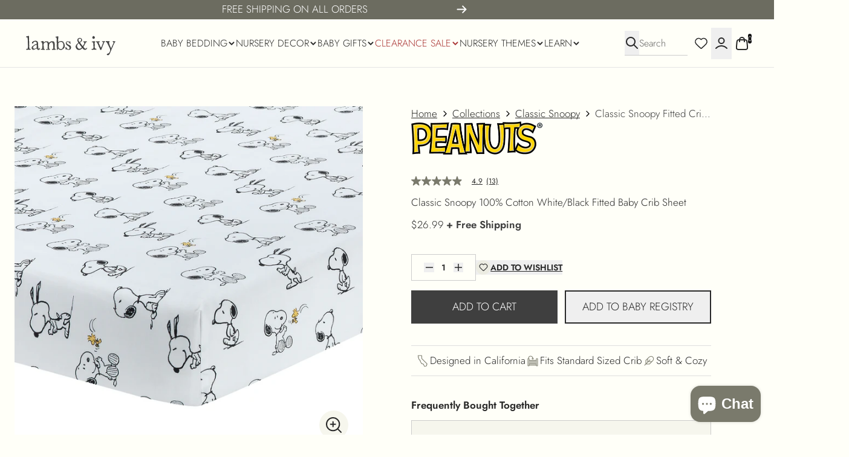

--- FILE ---
content_type: text/javascript
request_url: https://lambsivy.com/cdn/shop/t/79/assets/__section--card_blog_card.js?v=99084832338743604681768841615
body_size: 14
content:
var __defProp=Object.defineProperty,__name=(target,value)=>__defProp(target,"name",{value,configurable:!0});const initBlogCard=__name(($el,$refs,blogHandle)=>{const random_id=utils.shortUUID(),blog=_blogs[blogHandle]||utils.JSONParse(document.querySelector(`[data-blog-data="${blogHandle}"]`)?.innerHTML),state=window.Alpine.reactive({random_id,hydrated:!0,...blog??{},url:blog?.url??`/blogs/${blog?.handle}`});return{card:state,$el,getDynamicValue:__name(content=>utils.getBracketInputDynamicValue(content,state),"getDynamicValue"),getDynamicText:__name(content=>utils.getBracketInputDynamicText(content,state),"getDynamicText"),getContentLabels:__name(key=>{const labels=key.split(".").reduce((acc,selector)=>!selector||acc===void 0||acc===null?acc||"":acc&&selector in acc?acc[selector]:"",state);return Array.isArray(labels)?labels.filter(Boolean):[labels].filter(Boolean)},"getContentLabels")}},"initBlogCard"),hydrateBlogCard=__name(($el,card_handle,blog_handle,blog_id,classes=[])=>{const observer=new IntersectionObserver(([entry])=>{if(entry.isIntersecting){const node=document.querySelector(`[data-blog-card='${card_handle}']`)?.cloneNode(!0);if(!node&&!$el.hasAttribute("data-intersected")){$el.setAttribute("data-intersected","true");const mo=new MutationObserver((mutation,obs)=>{if($el.hasAttribute("data-cards-loaded")){$el.removeAttribute("data-intersected");const node2=document.querySelector(`[data-blog-card='${card_handle}']`)?.cloneNode(!0);node2&&$el&&$el.parentNode&&(node2?.removeAttribute("data-blog-card"),node2?.setAttribute("data-blog-handle",blog_handle),node2?.setAttribute("data-blog-id",blog_id),node2.querySelectorAll("[data-loop-item], [data-x-if], style").forEach(el=>{el.remove()}),node2.classList.add(...classes),$el.parentNode.replaceChild(node2,$el)),mo.disconnect(),observer.disconnect()}});mo.observe($el,{attributes:!0});return}node&&$el&&$el.parentNode&&(node?.removeAttribute("data-blog-card"),node?.setAttribute("data-blog-handle",blog_handle),node?.setAttribute("data-blog-id",blog_id),node.querySelectorAll("[data-loop-item], [data-x-if], style").forEach(el=>{el.remove()}),node.classList.add(...classes),$el.parentNode.replaceChild(node,$el)),observer.disconnect()}},{rootMargin:"300px 300px 300px 300px"});observer.observe($el)},"hydrateBlogCard");window._sections.initBlogCard=initBlogCard,window._sections.hydrateBlogCard=hydrateBlogCard;
//# sourceMappingURL=/cdn/shop/t/79/assets/__section--card_blog_card.js.map?v=99084832338743604681768841615


--- FILE ---
content_type: text/javascript
request_url: https://lambsivy.com/cdn/shop/t/79/assets/__section--modal_search.js?v=50438295128277393761768841615
body_size: 1058
content:
var __defProp=Object.defineProperty,__name=(target,value)=>__defProp(target,"name",{value,configurable:!0});const initSearchModal=__name(($el,limit=10,limit_scope="each")=>{const search=window.Alpine.store("search"),searchTypes=[...$el.querySelectorAll("[data-predictive-search-type]")??[]].map(container=>container.getAttribute("data-predictive-search-type")),initialSuggestions=[...$el.querySelectorAll("[data-search-suggestion]")].map(el=>el?.textContent),state=window.Alpine.reactive({loading:!1,fetching:!1,initialized:!1,last_query:"",query_count:0,product_count:0,collection_count:0,article_count:0,page_count:0,products:[],collections:[],articles:[],pages:[],queries:[],active_query:initialSuggestions[0]??"",history_data:utils.JSONParse(sessionStorage.getItem("_platter---cached-search")??"{}"),data_products:new Map,data_collections:new Map,data_articles:new Map,data_pages:new Map,fetching_queries:new Map}),fetchSearchResults=__name(async(query="")=>{if(!state.history_data[query])try{if(state.fetching_queries.has(query)){await state.fetching_queries.get(query);return}const searchRequest=fetch(`${Shopify.routes.root}search/suggest?section_id=data_predictive_search&q=${query}&resources[type]=${searchTypes.filter(k=>k!=="query").join(",")}&resources[limit_scope]=${limit_scope}&resources[limit]=${limit}`).then(response=>response.text()).then(results=>{const div=document.createElement("div");return div.innerHTML=results,utils.JSONParse(div.querySelector("[data-predictive-search]").innerHTML)});state.fetching_queries.set(query,searchRequest);const search_results=await searchRequest;if(!search_results)return;state.history_data[query]={product_count:search_results?.product_count??0,collection_count:search_results?.collection_count??0,article_count:search_results?.article_count??0,page_count:search_results?.page_count??0,products:search_results?.products?.map(entry=>(_products[entry.handle]||_product.saveProduct(entry.handle,entry),state.data_products.set(entry.handle,entry),[entry.handle,entry.id]))??[],collections:search_results?.collections?.map(entry=>(_collections[entry.handle]||_collection.saveCollection(entry.handle,entry),state.data_collections.set(entry.handle,entry),entry.handle))??[],articles:search_results?.articles?.map(entry=>(_articles[entry.handle]||_article.saveArticle(entry.handle,entry),state.data_articles.set(entry.handle,entry),entry.handle))??[],pages:search_results?.pages?.map(entry=>(_pages[entry.handle]||_page.savePage(entry.handle,entry),state.data_pages.set(entry.handle,entry),entry.handle))??[]},requestIdleCallback(()=>{sessionStorage.setItem("_platter---cached-search",JSON.stringify(state.history_data))})}catch{state.fetching_queries.delete(query)}},"fetchSearchResults"),debounceSearch=window.Alpine.debounce(async(query="")=>{state.fetching||(state.fetching=!0,await fetchSearchResults(query),state.fetching=!1,state.loading=!1)},300),debounceSearchQuery=window.Alpine.debounce(async(query="")=>{const suggestions=await fetch(`${Shopify.routes.root}search/suggest.json?q=${query}&resources[type]=query&resources[limit_scope]=each`).then(res=>res.json());state.queries=[{text:query,styled_text:`<mark>${query}</mark>`,url:`/search?q=${query}`,manual_input:!0},...suggestions?.resources?.results?.queries??[]].filter((a,i,arr)=>arr.findIndex(b=>b.text===a.text)===i&&!a.manual_input||i===0),state.active_query=query,state.query_count=state.queries.length},100),getDynamicText=__name(content=>utils.getBracketInputDynamicText(content,{search:{terms:state.active_query,query:state.active_query,results_count:state.product_count+state.collection_count+state.article_count+state.page_count,count:state.product_count+state.collection_count+state.article_count+state.page_count,...state}}),"getDynamicText"),getDynamicValue=__name(content=>utils.getBracketInputDynamicValue(content,{search:{terms:state.active_query,query:state.active_query,results_count:state.product_count+state.collection_count+state.article_count+state.page_count,count:state.product_count+state.collection_count+state.article_count+state.page_count,...state}}),"getDynamicValue"),showConditionally=__name(show_conditionally=>{if(!show_conditionally)return!0;switch(show_conditionally){case"no_search_query":return!search.query;case"always":return!0;case"search_empty":return!state.loading&&state.product_count+state.collection_count+state.article_count+state.page_count<=0;case"items_found":return state.product_count+state.collection_count+state.article_count+state.page_count>=1}},"showConditionally");if(Alpine.effect(()=>{if(search.query||(state.queries=[],state.active_query=initialSuggestions[0]??""),search.query&&search.query!==state.last_query){if(state.last_query=search.query,state.queries=[{text:search.query,styled_text:`<mark>${search.query}</mark>`,url:`/search?q=${search.query}`,manual_input:!0},...state.queries].filter((a,i,arr)=>arr.findIndex(b=>b.text===a.text)===i&&!a.manual_input||i===0),state.active_query=search.query,debounceSearchQuery(search.query),state.history_data[search.query]){state.fetching=!1,state.loading=!1;return}state.loading=!0,debounceSearch(search.query)}}),Alpine.effect(async()=>{state.active_query&&state.history_data[state.active_query]&&state.initialized&&(state.product_count=state.history_data[state.active_query].product_count??0,state.collection_count=state.history_data[state.active_query].collection_count??0,state.article_count=state.history_data[state.active_query].article_count??0,state.page_count=state.history_data[state.active_query].page_count??0,state.products=state.history_data[state.active_query].products.map(([handle])=>state.data_products.get(handle)),state.collections=state.history_data[state.active_query].collections.map(handle=>state.data_collections.get(handle)),state.articles=state.history_data[state.active_query].articles.map(handle=>state.data_articles.get(handle)),state.pages=state.history_data[state.active_query].pages.map(handle=>state.data_pages.get(handle))),state.active_query&&!state.history_data[state.active_query]&&fetchSearchResults(state.active_query)}),Object.keys(state.history_data)&&!state.initialized){const handles=Object.values(state.history_data)?.reduce((acc,entry,i,arr)=>(entry.products.forEach(([handle,id])=>{acc.products.set(handle,[handle,id])}),entry.collections.forEach(handle=>{acc.collections.add(handle)}),entry.pages.forEach(handle=>{acc.pages.add(handle)}),entry.articles.forEach(handle=>{acc.articles.add(handle)}),acc),{products:new Map,collections:new Set,pages:new Set,articles:new Set});Promise.allSettled([[...handles.products.values()].map(([handle,id])=>_products[handle]?state.data_products.set(handle,_products[handle]):_product.getProductData(handle,id).then(data=>state.data_products.set(handle,data))),[...handles.collections.keys()].map(handle=>_collections[handle]?state.data_collections.set(handle,_collections[handle]):_collection.getCollectionData(handle).then(data=>state.data_collections.set(handle,data))),[...handles.pages.keys()].map(handle=>_pages[handle]?state.data_pages.set(handle,_pages[handle]):_page.getPageData(handle).then(data=>state.data_pages.set(handle,data))),[...handles.articles.keys()].map(handle=>_articles[handle]?state.data_articles.set(handle,_articles[handle]):_article.getArticleData(handle).then(data=>state.data_articles.set(handle,data)))].flat()).finally(()=>{state.initialized=!0})}return Promise.allSettled(initialSuggestions.map(fetchSearchResults)),{search_modal:{state,showConditionally,getDynamicText,getDynamicValue,debounceSearch,debounceSearchQuery}}},"initSearchModal");window._sections.initSearchModal=initSearchModal;
//# sourceMappingURL=/cdn/shop/t/79/assets/__section--modal_search.js.map?v=50438295128277393761768841615


--- FILE ---
content_type: text/javascript;charset=UTF-8
request_url: https://apps.bazaarvoice.com/vendorsChunk/swat_reviews_chunks/6.43.11/swat_reviews_app-6107ac1a.d22d37c28d4c8e6830f4.js
body_size: 12215
content:
(self.bv_rnr_load_chunk=self.bv_rnr_load_chunk||[]).push([[31],{4542:(e,t,r)=>{"use strict";var n=r(3696),o=r(8325),a=r(9833),i=r(8623),s=r(1958),c=r(8491),l=r(7164),u=r(744),p=r(8085),d=r(3650),f=r(4067),v=r.n(f),y=r(9420),b=r.n(y),m=r(7254);function w(){return w=Object.assign?Object.assign.bind():function(e){for(var t=1;t<arguments.length;t++){var r=arguments[t];for(var n in r)({}).hasOwnProperty.call(r,n)&&(e[n]=r[n])}return e},w.apply(null,arguments)}function g(e,t){var r=Object.keys(e);if(Object.getOwnPropertySymbols){var n=Object.getOwnPropertySymbols(e);t&&(n=n.filter(function(t){return Object.getOwnPropertyDescriptor(e,t).enumerable})),r.push.apply(r,n)}return r}function h(e){for(var t=1;t<arguments.length;t++){var r=null!=arguments[t]?arguments[t]:{};t%2?g(Object(r),!0).forEach(function(t){O(e,t,r[t])}):Object.getOwnPropertyDescriptors?Object.defineProperties(e,Object.getOwnPropertyDescriptors(r)):g(Object(r)).forEach(function(t){Object.defineProperty(e,t,Object.getOwnPropertyDescriptor(r,t))})}return e}function O(e,t,r){return(t=function(e){var t=function(e){if("object"!=typeof e||!e)return e;var t=e[Symbol.toPrimitive];if(void 0!==t){var r=t.call(e,"string");if("object"!=typeof r)return r;throw new TypeError("@@toPrimitive must return a primitive value.")}return String(e)}(e);return"symbol"==typeof t?t:t+""}(t))in e?Object.defineProperty(e,t,{value:r,enumerable:!0,configurable:!0,writable:!0}):e[t]=r,e}var j=r(8757),P=r(5772),E=r(8887),_=r(291),R=r(2109);function S(e,t){var r=Object.keys(e);if(Object.getOwnPropertySymbols){var n=Object.getOwnPropertySymbols(e);t&&(n=n.filter(function(t){return Object.getOwnPropertyDescriptor(e,t).enumerable})),r.push.apply(r,n)}return r}function A(e){for(var t=1;t<arguments.length;t++){var r=null!=arguments[t]?arguments[t]:{};t%2?S(Object(r),!0).forEach(function(t){T(e,t,r[t])}):Object.getOwnPropertyDescriptors?Object.defineProperties(e,Object.getOwnPropertyDescriptors(r)):S(Object(r)).forEach(function(t){Object.defineProperty(e,t,Object.getOwnPropertyDescriptor(r,t))})}return e}function T(e,t,r){return(t=function(e){var t=function(e){if("object"!=typeof e||!e)return e;var t=e[Symbol.toPrimitive];if(void 0!==t){var r=t.call(e,"string");if("object"!=typeof r)return r;throw new TypeError("@@toPrimitive must return a primitive value.")}return String(e)}(e);return"symbol"==typeof t?t:t+""}(t))in e?Object.defineProperty(e,t,{value:r,enumerable:!0,configurable:!0,writable:!0}):e[t]=r,e}const I=BV[d.C3];I.processConfig(function(e){I.fingerprint=(0,R.A)(e),I.config=A(A({},I.config),e),I.on("container_added",e=>{I.render(e)}),I.on("filter",function(){let e=arguments.length>0&&void 0!==arguments[0]?arguments[0]:{};v().debug("Applying filter ".concat(JSON.stringify(e))),b().$BV.ui("rr","filter",e)}),I.on("onCloseInpage",e=>{(0,u.$P)(d.yV.inpageClose,e)}),BV.global&&BV.global.loadUserSegment?BV.global.loadUserSegment.then(e=>{I.config=A(A({},I.config),{},{displaySegment:e}),I.processReady()}):I.processReady()}),I.on("call_filter",e=>{const t=(0,E.jh)("content_filter_star_ratings",{rating:e});e&&((0,P.d4)({type:"Rating",data:{label:t,value:e}}),(0,p.N4)(d.sX.filter,d.sX.usedType,{detail1:e+"Star"+(e>1?"s":""),detail2:d.sX.filterFromFFS})),(0,m.kz)({elementToFocus:(0,m.LY)(d.Ne.reviewListContainerClassName),scrolltoreviews:!0},500)}),I.on(d.Q_,e=>{if(e){const{feedback:t}=e;c.A.dispatch((0,_.Gb)(t))}}),I.processQueue(e=>{(0,j.R)(),function(e){const t=BV[d.C3].config.displaySegment,r=BV[d.C3].config.featureFlags.displayTeamAbTesting,f=e.dataset.bvProductId||e.dataset.bvProductid;if(!f)throw(0,p.Oz)({name:d.sX.errors.productId_missing_error,message:d.sX.errors.productId_missing_error_message}),Error('The reviews container must have data-bv-product-id="<ExternalIdFromCatalog>".');const y=(e.dataset.bvType||e.dataset.bvtype)===d.bN.Deeplink_Type;if((0,m.hD)(e),r&&!y&&(0,p.oe)({bvProduct:d.sX.bvProduct}),r&&t&&t===d.tQ)!function(e){if(!e)throw Error('A node with data-bv-show="reviews" is required.');const t=e.getAttribute("data-bv-product-id")||e.getAttribute("data-bv-productId");if(!t)throw Error('The reviews container must have data-bv-product-id="<ExternalIdFromCatalog>".');e.innerHTML="";const r=document.createElement("div");r.id="BVRRContainer",e.appendChild(r);try{b().$BV.ui("rr","show_reviews",{productId:t,doShowContent:()=>{b().BV.swat_reviews.trigger("show")}})}catch(e){v().error("Unable to render reviews: ".concat(e))}}(e);else{const{locale:p,starsConfig:v,styles:b,featureFlags:m,messages:g,filters:O,contentLocales:j}=BV[d.C3].config,P=(0,u.Yg)(p,!1),E={styles:b,starsConfig:v};r&&t&&t===d.Cu&&(BV[d.C3].config.featureFlags.defaultReviewSort="recommended");const _=BV[d.C3].config.featureFlags.allowCssOverrides,R="false"!==e.getAttribute("data-bv-seo");let S=null;_||(S=e.shadowRoot||e.attachShadow({mode:"open"})),o.render(n.createElement(n.StrictMode,null,n.createElement(a.Kq,{store:c.A},n.createElement(i.NP,{theme:E},n.createElement(s.D,{value:h(h({},g),{},{formatterLocale:P})},n.createElement(i.ID,{target:S},n.createElement(l.A,w({incentivized:m.incentivized||!1,productId:f,locale:p,filters:O,emailPopup:y,contentLocales:j},m||d.$v,{seoMarkUpType:R&&m.seoMarkupType}))))))),_?e:S)}}(e,I.config)})},6945:(e,t,r)=>{"use strict";r.d(t,{A1:()=>h,CZ:()=>m,GA:()=>P,OT:()=>O,VG:()=>w,nU:()=>g,x8:()=>j});var n=r(744),o=r(8085),a=r(5512),i=r(2511),s=r(8995),c=r(3650),l=r(4227),u=r(2214),p=r(8491),d=r(4316);function f(e,t){var r=Object.keys(e);if(Object.getOwnPropertySymbols){var n=Object.getOwnPropertySymbols(e);t&&(n=n.filter(function(t){return Object.getOwnPropertyDescriptor(e,t).enumerable})),r.push.apply(r,n)}return r}function v(e){for(var t=1;t<arguments.length;t++){var r=null!=arguments[t]?arguments[t]:{};t%2?f(Object(r),!0).forEach(function(t){y(e,t,r[t])}):Object.getOwnPropertyDescriptors?Object.defineProperties(e,Object.getOwnPropertyDescriptors(r)):f(Object(r)).forEach(function(t){Object.defineProperty(e,t,Object.getOwnPropertyDescriptor(r,t))})}return e}function y(e,t,r){return(t=function(e){var t=function(e){if("object"!=typeof e||!e)return e;var t=e[Symbol.toPrimitive];if(void 0!==t){var r=t.call(e,"string");if("object"!=typeof r)return r;throw new TypeError("@@toPrimitive must return a primitive value.")}return String(e)}(e);return"symbol"==typeof t?t:t+""}(t))in e?Object.defineProperty(e,t,{value:r,enumerable:!0,configurable:!0,writable:!0}):e[t]=r,e}const b=r.g.BV[c.C3],m=e=>t=>{t({type:l.Dl,payload:e})},w=function(){let e=!(arguments.length>0&&void 0!==arguments[0])||arguments[0];return t=>{t({type:l.nV,payload:e})}},g=e=>t=>{t({type:l.fB,payload:e})},h=function(){let e=!(arguments.length>0&&void 0!==arguments[0])||arguments[0];return t=>{t({type:l.$f,payload:e})}},O=(e,t)=>{const r=BV[c.C3].config,n=p.A.getState(),i=r.featureFlags.onlyShowDisplayedLocaleStatistics,l=n.commentForm.deepLinksUserToken||n.commentForm.userId;return((e,t,r,n,i)=>{const s=r?(0,a.JK)():(0,a._F)(),l=(null==t?void 0:t.locale)||BV.global.locale,u=v({passkey:t.apiKey,apiversion:c.mG,displaycode:"".concat(t.displayCode,"-").concat(l.toLowerCase()),filter:"contentlocale:".concat(s),locale:l,productid:t.productId,reviewId:n},i&&{user:i}),p=new URL(e);Object.keys(u).forEach(e=>p.searchParams.append(e,u[e])),(0,o.oH)(c.sX.api.submitCommentApiGet);const f=performance.now();return(0,d.A)(p).then(e=>{const t=performance.now();return(0,o.az)(c.sX.api.submitCommentApiGet,null,e.headers,t-f),(0,d.y)(e)}).catch(e=>{const t=performance.now();console.error("Error:",e),(0,o.F)(c.sX.api.submitCommentApiGet,e,t-f)})})((0,a.zd)().commentSubmission,r,i,e,l).then(e=>(0,s.M6)(e.Data.Fields,t,r.siteAuthEnabled,l))},j=()=>e=>{e(g({errors:{},apiStatus:"",showThankYou:!1,apiErrors:{},showApiError:!1}))},P=e=>t=>{const r=BV[c.C3].config,s=p.A.getState(),d=s.commentForm.reviewId,f=s.commentForm.userId;((e,t,r,o)=>{const i=(null==e?void 0:e.locale)||BV.global.locale,s=null==e?void 0:e.useProductPages,l=v(v(v({passkey:e.apiKey,apiversion:c.mG,action:"submit",displaycode:"".concat(e.displayCode,"-").concat(i.toLowerCase()),locale:i,productid:e.productId,reviewId:t},r.hostedauthentication_authenticationemail&&{hostedauthentication_callbackUrl:(0,n.up)(s)}),{},{sendemailalertwhenpublished:!0,sendemailalertwhencommented:!0,sendemailalertwhenanswered:!0},r),o&&{user:o});return b.fingerprint.before().then(e=>e).catch(e=>{console.error("Fingerprint API error",e)}).then(e=>(e&&(l.fp=e),(0,u.j2)((0,a.zd)().commentSubmission,l))).then(e=>{return(t=e.SubmissionId,b.fingerprint.after(t)).then(()=>e);var t}).catch()})(r,d,e,f).then(r=>{const{AuthorSubmissionToken:n}=r;(0,o.v4)(),t(e=>{e(g({apiStatus:"Success"}))}),t(m(n)),(0,i.gd)(n),m(n),t(((e,t)=>(r,n)=>{const o=v({},n().commentForm.addedComments),a={Id:"",ModerationStatus:"",ReviewId:e,TotalFeedbackCount:0,TotalInappropriateFeedbackCount:0,TotalNegativeFeedbackCount:0,TotalPositiveFeedbackCount:0,UserLocation:t.userlocation,UserNickname:t.usernickname,Title:t.commenttext,CommentText:t.commenttext};o[e]?o[e].unshift(a):o[e]=[a],r({type:l.vY,payload:o})})(d,e))}).catch(e=>{(0,o.Y2)(e,c.sX.api.submitCommentApiFailure),t(g({apiErrors:e,showApiError:"apiError"===e.type}))})}},291:(e,t,r)=>{"use strict";r.d(t,{Gb:()=>l,Bs:()=>f,Eo:()=>c,GY:()=>o,L2:()=>v,bI:()=>y.A});var n=r(4227);const o=e=>t=>{t({type:n.zM,data:e})};function a(e,t){var r=Object.keys(e);if(Object.getOwnPropertySymbols){var n=Object.getOwnPropertySymbols(e);t&&(n=n.filter(function(t){return Object.getOwnPropertyDescriptor(e,t).enumerable})),r.push.apply(r,n)}return r}function i(e){for(var t=1;t<arguments.length;t++){var r=null!=arguments[t]?arguments[t]:{};t%2?a(Object(r),!0).forEach(function(t){s(e,t,r[t])}):Object.getOwnPropertyDescriptors?Object.defineProperties(e,Object.getOwnPropertyDescriptors(r)):a(Object(r)).forEach(function(t){Object.defineProperty(e,t,Object.getOwnPropertyDescriptor(r,t))})}return e}function s(e,t,r){return(t=function(e){var t=function(e){if("object"!=typeof e||!e)return e;var t=e[Symbol.toPrimitive];if(void 0!==t){var r=t.call(e,"string");if("object"!=typeof r)return r;throw new TypeError("@@toPrimitive must return a primitive value.")}return String(e)}(e);return"symbol"==typeof t?t:t+""}(t))in e?Object.defineProperty(e,t,{value:r,enumerable:!0,configurable:!0,writable:!0}):e[t]=r,e}const c=e=>{if(!e)return e=>{e({type:n.Fm,data:null})};if(e.showBatchedResponse){var t;const r=null==e||null===(t=e.batchedResponse)||void 0===t?void 0:t.Results[0];return t=>{t({type:n.Fm,data:i(i({},e),{},{review:r})})}}return t=>{t({type:n.Fm,data:e})}},l=e=>t=>{t({type:n.yB,data:e})};var u=r(744),p=r(3650),d=r(6663);const f=function(e,t){let r=arguments.length>2&&void 0!==arguments[2]&&arguments[2];const o=(0,u.YX)();return a=>{var i,s,c;r||a({type:e,payload:t}),a({type:n.ZR,payload:{loadingFilter:!0,filterType:e,label:null==t||null===(i=t.data)||void 0===i?void 0:i.label,filterApiOrder:{Reviews:!0,Photos:!0,ratingsOnlyReview:!0},filterSource:null==t||null===(s=t.data)||void 0===s?void 0:s.filterSource,getMessage:null==t||null===(c=t.data)||void 0===c?void 0:c.getMessage}}),a((0,d.Y_)("Reviews",p.FL,o)),a((0,d.Y_)("Photos",p.FL,o)),a((0,d.Y_)("ratingsOnlyReviews",p.FL,o))}},v=function(e){let t=arguments.length>1&&void 0!==arguments[1]&&arguments[1];const r=(0,u.YX)();if(e)return o=>{o({type:n.Cl,data:e}),t||(o({type:n.ZR,payload:{loadingSort:!0,sortType:e}}),o((0,d.Y_)("Reviews",p.FL,r)),o((0,d.Y_)("Photos",p.FL,r)),o((0,d.Y_)("ratingsOnlyReviews",p.FL,r)))}};var y=r(3902);r(6945)},6663:(e,t,r)=>{"use strict";r.d(t,{I0:()=>E,Y_:()=>g,m7:()=>P});var n=r(8491),o=r(4227),a=r(3650),i=r(2214),s=r(5512),c=r(744),l=r(2063),u=r(8887),p=r(7254),d=r(6945),f=r(6668),v=r(1215),y=r(8085);function b(e,t){var r=Object.keys(e);if(Object.getOwnPropertySymbols){var n=Object.getOwnPropertySymbols(e);t&&(n=n.filter(function(t){return Object.getOwnPropertyDescriptor(e,t).enumerable})),r.push.apply(r,n)}return r}function m(e){for(var t=1;t<arguments.length;t++){var r=null!=arguments[t]?arguments[t]:{};t%2?b(Object(r),!0).forEach(function(t){w(e,t,r[t])}):Object.getOwnPropertyDescriptors?Object.defineProperties(e,Object.getOwnPropertyDescriptors(r)):b(Object(r)).forEach(function(t){Object.defineProperty(e,t,Object.getOwnPropertyDescriptor(r,t))})}return e}function w(e,t,r){return(t=function(e){var t=function(e){if("object"!=typeof e||!e)return e;var t=e[Symbol.toPrimitive];if(void 0!==t){var r=t.call(e,"string");if("object"!=typeof r)return r;throw new TypeError("@@toPrimitive must return a primitive value.")}return String(e)}(e);return"symbol"==typeof t?t:t+""}(t))in e?Object.defineProperty(e,t,{value:r,enumerable:!0,configurable:!0,writable:!0}):e[t]=r,e}const g=function(e){let t=arguments.length>1&&void 0!==arguments[1]?arguments[1]:a.FL,r=arguments.length>2&&void 0!==arguments[2]?arguments[2]:a.xD,i=arguments.length>3?arguments[3]:void 0,l=arguments.length>4&&void 0!==arguments[4]?arguments[4]:null;const{featureFlags:{incentivized:u},productId:p,locale:d}=BV[a.C3].config,{filters:f,search:y,sort:b,sentiments:w}=n.A.getState(),g=(0,s._F)().length>0?(0,s._F)()+","+d:d,h=(0,c.Bv)(f),O=m(m({name:"Reviews",resource:"reviews",action:o.NB,filter:[...h,{productid:p},{contentlocale:g},{isratingsonly:!1}],filter_reviews:[{contentlocale:g}],include:"authors,products,comments",filteredstats:"reviews",Stats:"Reviews"},u&&{incentivizedstats:u}),{},{limit:r,offset:t,limit_comments:3});y&&(null==y?void 0:y.length)>0&&(O.Search=y.trim()),(i||b&&(null==w||!w.selectedKeyword))&&(O.sort=b||i),null!=w&&w.selectedKeyword&&(O.feature=null==w?void 0:w.selectedKeyword);const P=m({name:"Products",resource:"products",filter:[{id:p}],filter_reviews:[{contentlocale:g}],filter_questions:[{contentlocale:g}],filter_answers:[{contentlocale:g}],filter_reviewcomments:[{contentlocale:g}],filteredstats:"Reviews, questions, answers",stats:"Reviews, questions, answers"},u&&{incentivizedstats:u}),E=m(m({},O),{},{name:"Photos",action:o.Bw,resource:"reviews",filter:[...O.filter,{HasMedia:!0}],limit:a.vt}),_=m(m({},O),{},{name:"Photos",action:o.Bw,resource:"reviews",filter:[...O.filter,{HasVideos:!0}],limit:a.vt}),R=m(m({},O),{},{name:"Photos",action:o.Bw,resource:"reviews",filter:[...O.filter,{HasPhotos:!0}],limit:a.vt}),S=m(m({name:"ratingsOnlyReview",filter:[...h,{productid:p},{isratingsonly:!0},{contentlocale:(0,s._F)()}]},u&&{incentivizedstats:u}),{},{resource:"reviews",limit:1}),A={name:"AuthorStats",resource:"authors",filter:"id:eq:".concat(l),stats:"reviews,questions,answers",limit:10},T={name:"AuthorReviews",resource:"reviews",filter:"authorid:eq:".concat(l),include:"authors,products,comments",limit:r,offset:t},I={resource:"reviews",limit:1,filter_reviews:[{contentlocale:g}],sort:"totalpositivefeedbackcount:desc",include:"authors,reviews,products",filter:[{contentlocale:g},{productid:p},{isratingsonly:!1},{issyndicated:!1},{totalpositivefeedbackcount:3,equation:"gte"}]},D=m(m({name:"mostFavourable"},I),{},{filter:[...I.filter,{rating:3,equation:"gt"}]}),L=m(m({name:"mostCritical"},I),{},{filter:[...I.filter,{rating:3,equation:"lte"}]});switch(e){case"Reviews":case"Pagination":default:return j(O);case"product":return j(P);case"ratingsOnlyReviews":return j(S);case"LoadMore":return j(O,!0);case"Photos":return j(m(m({},E),{},{Offset:t}));case"Videos":return j(m(m({},_),{},{Offset:t}));case"OnlyPhotos":return j(m(m({},R),{},{Offset:t}));case"AuthorStats":return j(A);case"AuthorPagination":return j(T);case"helpfulReviews":return C=[D,L],e=>{(0,v.t)(C).then(t=>{if(t&&!t.HasErrors){const r={},{BatchedResults:n}=t;C.forEach((e,t)=>{r[e.name]=n&&n["q".concat([t])]}),e({type:o.NB,data:m({},r)})}})}}var C};let h=0;const O=(e,t,r)=>((0,f.mm)(e,t,r),e);function j(e){let t=arguments.length>1&&void 0!==arguments[1]&&arguments[1];return(r,n)=>{t&&r({type:o.ZR,payload:{loadingLoadMore:!0}}),(0,i.RN)(e).then(i=>{if(i&&!i.HasErrors){const{reviews:{loadingSort:f,sortType:v,loadingFilter:b,filterType:w,label:g,filterApiOrder:j,nonNativeHeaderSet:P,nativeHeaderSet:E,filterSource:_,getMessage:R},filters:S,sort:A,sentiments:{selectedKeyword:T}}=n();if("Reviews"===e.name&&A.includes(a.XJ.recommended)){if(void 0===E||E===i.Offset){const e=(0,c.aL)(i.Results,BV[a.C3].config.featureFlags.nativeLocales);r(e<0?{type:o.Ho,payload:{zeroNativeReviews:!0}}:{type:o.Ho,payload:{zeroNativeReviews:!1}})}if(void 0===P||P===i.Offset){const e=(0,c.VT)(i.Results,BV[a.C3].config.featureFlags.nativeLocales);e>=0&&(i.Results[e].isHeader=a.iJ,r({type:o.L_,payload:{nonNativeHeaderSet:i.Offset}}))}}if("Reviews"===e.name&&i.Results&&0===i.Results.length&&T&&(null==T?void 0:T.length)>0&&(0,y.Lc)(T),t){const t=n().reviews.Reviews;let a=O(t,"Results",i.Results);a=O(a,"Includes.Authors",i.Includes.Authors),a=O(a,"Includes.AuthorsOrder",i.Includes.AuthorsOrder),a=O(a,"Includes.Comments",i.Includes.Comments),a=O(a,"Includes.CommentsOrder",i.Includes.CommentsOrder),a=O(a,"Includes.Products",i.Includes.Products),a=O(a,"Includes.ProductsOrder",i.Includes.ProductsOrder),a.Offset=i.Offset,a.Limit=i.Limit;const s={[e.name]:m({},a),loadMoreEnabled:!0};r({type:e.action||o.NB,data:m({},s)});const c=(0,p.Cf)().querySelector("#bv_review_maincontainer #reviews_container section:nth-child(".concat(e.offset+1,")"));c.setAttribute("tabIndex","-1"),c.scrollIntoView(),c.focus(),r({type:o.ZR,payload:{loadingLoadMore:!1}})}else{const t={[e.name]:m({},i)};r({type:e.action||o.NB,data:m({},t)}),"Products"===e.name&&r({type:o._g,payload:{apiDataLoaded:!0}})}if(f)l.jV.announcer((0,u.jh)("reviews_sorted",{sortType:(0,u.jh)(v)})),r({type:o.ZR,payload:{loadingSort:!1}});else if(b){"ratingsOnlyReview"===e.name&&i&&i.TotalResults&&(h=i.TotalResults);const t=j?m({},j):{};if(t&&t[e.name]&&(delete t[e.name],r({type:o.RH,payload:{filterApiOrder:m({},t)}})),(0,c.ze)(m({},t))){var s;r({type:o.ZR,payload:{loadingFilter:!1,filterSource:""}});let e=null===(s=Object.keys(S))||void 0===s||null===(s=s.map(e=>{var t;return null===(t=S[e])||void 0===t?void 0:t.map(e=>e.label)}))||void 0===s||null===(s=s.flat(1))||void 0===s?void 0:s.join(",");T&&(e=e.length>0?e+","+T:T);let t="",n="";"ADD_FILTER"===w?(t=(0,u.jh)("filter_added",{label:g}),_&&"rating_summary"===_&&R&&(h&&h>0&&(n="".concat(R("ratingsOnly_contentListCount",{count:h}),".")),(0,p.kz)({elementToFocus:(0,p.LY)(a.Ne.reviewListContainerClassName),scrollIntoView:!0}))):"REMOVE_FILTER"===w&&(t=(0,u.jh)("filter_removed",{label:g})),"UPDATE_SELECTED_KEYWORD"===w?t=(0,u.jh)("filter_added",{label:g}):"REMOVE_KEYWORD_FILTER"===w&&(t=(0,u.jh)("filter_removed",{label:g})),e?l.jV.announcer("".concat(n," ").concat((0,u.jh)("reviews_filtered",{label:e,addedRemovedText:t}))):l.jV.announcer((0,u.jh)("offscreen_cleared_active_filters",{addedRemovedText:t}))}}"Reviews"===e.name&&r((0,d.VG)(!0))}i&&!i.HasErrors||(r({type:o.ZR,payload:{loadingSort:!1,loadingFilter:!1,loadingLoadMore:!1}}),r({type:o._g,payload:{apiDataLoaded:!0}}))}).catch(e=>{console.error("Error:",e),r({type:o._g,payload:{apiDataLoaded:!0}})})}}const P=e=>t=>{t({type:o.tz,data:e})},E=()=>e=>{e({type:o.fo,data:{mostFavourable:{},mostCritical:{}}})}},5118:(e,t,r)=>{"use strict";r.d(t,{A:()=>c});var n=r(4227),o=r(744),a=r(3650),i=r(6663),s=r(8085);const c=e=>{const t=(0,o.YX)();return(0,s.N4)(a.sX.search,a.sX.usedType,{detail1:a.sX.userGeneratedContent,detail2:e}),r=>{r({type:n.os,data:e}),r((0,i.Y_)("Reviews",a.FL,t)),r((0,i.Y_)("Photos",a.FL,t)),r((0,i.Y_)("ratingsOnlyReviews",a.FL,t))}}},691:(e,t,r)=>{"use strict";r.d(t,{Ew:()=>s,G2:()=>i,zT:()=>a}),r(744),r(3650);var n=r(4227),o=r(2214);r(6663);const a=(e,t,r)=>a=>{a({type:n.Ei,data:!0}),(0,o.i)(e,t,r).then(e=>{const{features:t,statusCode:r,error:o}=e;a({type:n.Ei,data:!1}),400===r?console.log("Error",o):t&&a({type:n.DX,data:t})})},i=e=>t=>{t({type:n.EX,data:e})},s=()=>e=>{e({type:n.EX,data:{selectedKeyword:"",localizedKeyword:""}})}},3902:(e,t,r)=>{"use strict";r.d(t,{A:()=>v});var n=r(4227),o=r(3650),a=r(2214),i=r(8085);function s(e,t){var r=Object.keys(e);if(Object.getOwnPropertySymbols){var n=Object.getOwnPropertySymbols(e);t&&(n=n.filter(function(t){return Object.getOwnPropertyDescriptor(e,t).enumerable})),r.push.apply(r,n)}return r}function c(e){for(var t=1;t<arguments.length;t++){var r=null!=arguments[t]?arguments[t]:{};t%2?s(Object(r),!0).forEach(function(t){l(e,t,r[t])}):Object.getOwnPropertyDescriptors?Object.defineProperties(e,Object.getOwnPropertyDescriptors(r)):s(Object(r)).forEach(function(t){Object.defineProperty(e,t,Object.getOwnPropertyDescriptor(r,t))})}return e}function l(e,t,r){return(t=function(e){var t=function(e){if("object"!=typeof e||!e)return e;var t=e[Symbol.toPrimitive];if(void 0!==t){var r=t.call(e,"string");if("object"!=typeof r)return r;throw new TypeError("@@toPrimitive must return a primitive value.")}return String(e)}(e);return"symbol"==typeof t?t:t+""}(t))in e?Object.defineProperty(e,t,{value:r,enumerable:!0,configurable:!0,writable:!0}):e[t]=r,e}const{PENDING:u,SUCCESS:p,FAILURE:d,INITIAL:f}=n.H,v=e=>{const t=BV[o.C3].config.locale,r=null==e?void 0:e.contentLocale;if(e.translationStatus===f||e.translationStatus===d)return r&&(0,i.MP)({detail1:o.sX.Translation,detail2:t+"-from-"+r,contentId:e.Id,locale:t}),r=>{r({type:u,payload:{reviewId:e.Id}}),(0,a.ep)(e.Id,e.resourceType,null==e?void 0:e.productId).then(a=>{a.Results[e.Id]?e.resourceType===o.sX.reviewContentType?(r({type:n.QR,payload:{currentLocale:t,translatedReview:{[e.Id]:c(c({},a.Results[e.Id]),{},{translationStatus:p})}}}),r({type:p,payload:c({reviewId:e.Id},a.Results[e.Id])})):e.resourceType===o.eU?r({type:n.gL,payload:{currentLocale:t,translatedQuestion:{[e.Id]:c(c({},a.Results[e.Id]),{},{translationStatus:p})}}}):e.resourceType===o.mf&&r({type:n.gu,payload:{currentLocale:t,translatedAnswer:{[e.Id]:c(c({},a.Results[e.Id]),{},{translationStatus:p})}}}):e.resourceType===o.sX.reviewContentType?(r({type:d,payload:{reviewId:e.Id}}),r({type:n.QR,payload:{currentLocale:t,translatedReview:{[e.Id]:{translationStatus:d}}}})):e.resourceType===o.eU?r({type:n.gL,payload:{currentLocale:t,translatedQuestion:{[e.Id]:{QuestionSummary:null,translationStatus:d}}}}):e.resourceType===o.mf&&r({type:n.gu,payload:{currentLocale:t,translatedAnswer:{[e.Id]:{AnswerText:null,translationStatus:d}}}})}).catch(e=>{(0,i.Y2)(e,o.sX.api.translationFailure)})};if(e.translationStatus===p){if(e.resourceType===o.sX.reviewContentType)return(r,o)=>{r({type:f,payload:{reviewId:e.Id}});const a=o().translate.translatedReviews;r({type:n.QR,payload:{currentLocale:t,translatedReview:{[e.Id]:c(c({},a[t][e.Id]),{},{translationStatus:f})}}})};if(e.resourceType===o.eU)return(r,o)=>{const a=o().translate.translatedQuestions;r({type:n.gL,payload:{currentLocale:t,translatedQuestion:{[e.Id]:{QuestionSummary:a[t][e.Id].QuestionSummary,translationStatus:f}}}})};if(e.resourceType===o.mf)return(r,o)=>{const a=o().translate.translatedAnswers;r({type:n.gu,payload:{currentLocale:t,translatedAnswer:{[e.Id]:{AnswerText:a[t][e.Id].AnswerText,translationStatus:f}}}})}}}},4227:(e,t,r)=>{"use strict";r.d(t,{$f:()=>I,Bw:()=>i,Cl:()=>m,DX:()=>C,Dl:()=>D,EU:()=>y,EX:()=>k,Ei:()=>F,Fm:()=>s,H:()=>B,HV:()=>f,Ho:()=>g,L_:()=>h,Mh:()=>w,NB:()=>n,QR:()=>S,RH:()=>R,Vo:()=>j,YR:()=>b,YW:()=>d,Yb:()=>p,ZR:()=>_,_g:()=>U,b8:()=>l,fB:()=>T,fo:()=>o,gL:()=>N,gu:()=>z,nV:()=>L,os:()=>O,qG:()=>u,t0:()=>v,tz:()=>E,vY:()=>P,yB:()=>c,zM:()=>a,zW:()=>A,zz:()=>V});const n="REVIEWS_N_STATS",o="RESET_CRITICAL_REVIEW_STORE",a="TOGGLE_MODAL",i="PHOTOS_TYPE",s="SELECTED_REVIEW",c="UPDATE_FEEDBACK",l="ADD_FILTER",u="REMOVE_FILTER",p="REMOVE_KEYWORD_FILTER",d="CLEAR_ALL_FILTERS",f="UPDATE_MULTIPLE_FILTERS",v="UPDATE_MULTIPLE_KEY_FILTERS",y="REMOVE_MULTIPLE_FILTERS",b="UPDATE_ALL_FILTERS",m="SORT_TYPE",w="SET_SORT",g="SET_NATIVE_SECTION",h="SET_NON_NATIVE_SECTION",O="SEARCH_QUERY",j="PRODUCT_TYPE",P="UPDATE_NEW_COMMENT",E="RESET_REVIEW_STORE_OBJECT",_="UPDATE_API_LOADER",R="UPDATE_FILTER_API_STATUS",S="ADD_TRANSLATED_REVIEW",A="GET_COMMENT_FIELDS",T="UPDATE_COMMENT_FORM",I="UI_TOGGLE_COMMENT_FORM",D="SET_USER_ID",L="SET_PAGE_LOADED",C="UPDATE_KEYWORDS",F="UPDATE_PS_LOADER",k="UPDATE_SELECTED_KEYWORD",V="UPDATE_ERROR",N="ADD_TRANSLATED_QUESTION",z="ADD_TRANSLATED_ANSWER",B={SUCCESS:"success",PENDING:"pending",FAILURE:"failure",INITIAL:"initial"},U="API_DATA_LOADED"},2214:(e,t,r)=>{"use strict";r.d(t,{RN:()=>f,Wz:()=>p,ep:()=>d,i:()=>v,j2:()=>y});var n=r(3650),o=r(8085),a=r(5512),i=r(4316),s=r(1992);function c(e,t){var r=Object.keys(e);if(Object.getOwnPropertySymbols){var n=Object.getOwnPropertySymbols(e);t&&(n=n.filter(function(t){return Object.getOwnPropertyDescriptor(e,t).enumerable})),r.push.apply(r,n)}return r}function l(e){for(var t=1;t<arguments.length;t++){var r=null!=arguments[t]?arguments[t]:{};t%2?c(Object(r),!0).forEach(function(t){u(e,t,r[t])}):Object.getOwnPropertyDescriptors?Object.defineProperties(e,Object.getOwnPropertyDescriptors(r)):c(Object(r)).forEach(function(t){Object.defineProperty(e,t,Object.getOwnPropertyDescriptor(r,t))})}return e}function u(e,t,r){return(t=function(e){var t=function(e){if("object"!=typeof e||!e)return e;var t=e[Symbol.toPrimitive];if(void 0!==t){var r=t.call(e,"string");if("object"!=typeof r)return r;throw new TypeError("@@toPrimitive must return a primitive value.")}return String(e)}(e);return"symbol"==typeof t?t:t+""}(t))in e?Object.defineProperty(e,t,{value:r,enumerable:!0,configurable:!0,writable:!0}):e[t]=r,e}const p=(e,t,r,s)=>{const c=new URL((0,a.zd)().feedback),u={passkey:(0,a.At)(),apiversion:n.mG,contentType:s===n.sX.commentContentType?n.sX.api.commentContentType:s||n.sX.reviewContentType,contentId:e,feedbackType:r};t&&(u.vote=t);const p={method:"POST",headers:{"Content-Type":"application/x-www-form-urlencoded"},body:new URLSearchParams(l({},u))};(0,o.oH)(n.sX.api.submitFeedbackApi);const d=performance.now();return(0,i.A)(c,!1,p).then(e=>{const t=performance.now();return(0,o.az)(n.sX.api.submitFeedbackApi,null,e.headers,t-d),(0,i.y)(e).then(e=>e)}).catch(e=>{const t=performance.now();console.error("Error:",e),(0,o.F)(n.sX.api.submitFeedbackApi,e,t-d)})},d=function(e,t){let r=arguments.length>2&&void 0!==arguments[2]?arguments[2]:"";const s=BV[n.C3].config.locale,c=new URL((0,a.zd)().translateWithGoogle),l={passkey:(0,a.At)(),productId:r||BV[n.C3].config.productId,ids:e,resource:t,targetLanguage:s};Object.keys(l).forEach(e=>c.searchParams.append(e,l[e])),(0,o.oH)(n.sX.api.translationApi);const u=performance.now();return(0,i.A)(c).then(e=>{const t=performance.now();return(0,o.az)(n.sX.api.translationApi,null,e.headers,t-u),(0,i.y)(e)}).catch(e=>{const t=performance.now();console.error("Error:",e),(0,o.F)(n.sX.api.translationApi,e,t-u)})},f=e=>{let t=function(e){let t="";return Object.keys(e).forEach(r=>{"name"!==r&&(Array.isArray(e[r])?e[r].forEach(e=>{const n=Object.entries(e),o=e.equation||"eq";t+="&".concat(r,"=").concat(n[0][0],":").concat(o,":").concat(n[0][1])}):t+="&".concat(r,"=").concat(e[r]))}),t}(e);e.commonParams&&(t+=function(e){let t="";return e.incentivized&&(t+="&incentivizedstats=".concat(e.incentivized.incentivizedstats,"&")),t}(e.commonParams));const r={passkey:(0,a.At)(),apiversion:n.mG,displaycode:"".concat((0,a.k4)(),"-").concat((0,a.JK)().toLowerCase())},s=new URL("".concat((0,a.zd)()[e.resource||"reviews"]).concat(t));Object.keys(r).forEach(e=>s.searchParams.append(e,r[e])),(0,o.oH)(n.sX.api[e.resource]);const c=performance.now();return(0,i.A)(s,!0).then(t=>{const r=performance.now();return(0,o.az)(n.sX.api[e.resource],n.sX.bvFetch,t.headers,r-c),(0,i.y)(t)}).catch(t=>{const r=performance.now();throw(0,o.F)(n.sX.api[e.resource],t,r-c),t})},v=(e,t,r)=>{const c=new URL((0,a.zd)().sentiments);c.searchParams.append("productId",e),c.searchParams.append("language",t),(0,o.oH)(n.sX.api.productSentiment);const u=performance.now();return(0,i.A)(c,!1,{method:"GET",headers:{Authorization:r,Accept:"application/json; version=1"}}).then(e=>{const t=performance.now();return 204===e.status?((0,o.az)(n.sX.api.productSentiment,"noKeywords",e.headers,t-u),new s(e=>{e({})})):(0,i.y)(e).then(r=>{var a;if(e.status>=400)throw new Error(JSON.stringify(r));return(0,o.az)(n.sX.api.productSentiment,null==r||null===(a=r.features)||void 0===a?void 0:a.length,e.headers,t-u),l(l({},r),{},{statusCode:e.status})})}).catch(e=>{const t=performance.now();return(0,o.F)(n.sX.api.productSentiment,e,t-u),new s(t=>{t({statusCode:400,error:e})})})};function y(e,t){const r=new AbortController,a=setTimeout(()=>r.abort(),5e3);(0,o.oH)(n.sX.api.submitCommentApiPost);const s=performance.now(),c=(0,i.A)(e,!1,{method:"POST",headers:{"Content-type":"application/x-www-form-urlencoded;charset=utf-8"},body:new URLSearchParams(t)}).then(function(e){return function(e,t){const r=performance.now();function a(e){return(0,o.F)(n.sX.api.submitCommentApiPost,e,r-t),new Error(e)}return e.status>=500?a("Server failed with status: ".concat(e.status)):"AbortError"===e.name?a("Fetch was aborted ".concat(e.status)):(0,i.y)(e).then(i=>{const{HasErrors:s,Errors:c,FormErrors:l,response:u}=i;let p={};if(s)throw c.length>0&&"ERROR_PARAM_MISSING_USER_ID"===c[0].Code?(p=a("Invalid userToken"),p.type="apiError"):c.length>0?(p.message=c[0].Message,p.type="apiError"):(p.type="api",p.errors=u?function(e){const t=[];return e.forEach(e=>{const{field:r,code:n,message:o}=e;t.push({Field:r,code:n,message:o})}),t}(u.formValidationErrors):l&&l.FieldErrors),p;if((0,o.az)(n.sX.api.submitCommentApiPost,null,e.headers,r-t),!e.ok)throw a("Server failed with status: ".concat(e.status));return u||i})}(e,s)}).catch(e=>{const t=performance.now();throw(0,o.F)(n.sX.api.submitCommentApiPost,e,t-s),e});return clearTimeout(a),c}},2008:(e,t,r)=>{"use strict";r.d(t,{g:()=>a});var n=r(3650),o=r(1215);const a=function(e,t,r){let a=arguments.length>3&&void 0!==arguments[3]?arguments[3]:10,i=arguments.length>4&&void 0!==arguments[4]?arguments[4]:0;const s=BV[n.C3].config.contentLocales.toString(),c={name:"Authors",resource:"authors",filter:[{id:e}],limit:10,stats:"reviews,questions,answers",filter_authors:[{contentlocale:s}]},l={name:"Questions",resource:"questions",filter:[{authorid:e},{contentlocale:s}],include:"authors,answers",limit:a,offset:i,limit_answers:10,filter_questions:[{contentlocale:s}],filteredStats:"questions"},u={name:"Answers",resource:"answers",filter:[{authorid:e},{contentlocale:s}],include:"authors,questions",limit:a,offset:i,limit_questions:10,filter_answers:[{contentlocale:s}],filteredStats:"answers"},p={name:"Reviews",resource:"reviews",filter:[{authorid:e},{contentlocale:s}],include:"authors,products",limit:a,offset:i,limit_reviews:10,filter_reviews:[{contentlocale:s}],filteredStats:"reviews"},d=(()=>{switch(t){case"Initial":default:return[c,l,u,p];case"Questions":return[l];case"Answers":return[u];case"Reviews":return[p]}})();return(0,o.t)(d).then(e=>{if(!e.HasErrors)return{apiData:null==e?void 0:e.BatchedResults}}).catch(e=>{console.log(e)})}},1215:(e,t,r)=>{"use strict";r.d(t,{t:()=>c});var n=r(9420),o=r(3650),a=r(8085),i=r(5512),s=r(4316);const c=e=>{var t;let r=function(e){let t="";return e.forEach((e,r)=>{Object.keys(e).forEach(n=>{"name"!==n&&(Array.isArray(e[n])?e[n].forEach(e=>{const o=Object.entries(e),a=e.equation||"eq";t+="&".concat(n,".q").concat(r,"=").concat(o[0][0],":").concat(a,":").concat(o[0][1])}):t+="&".concat(n,".q").concat(r,"=").concat(e[n]))})}),t}(e);e.commonParams&&(r+=function(e){let t="";return e.incentivized&&(t+="&incentivizedstats=".concat(e.incentivized.incentivizedstats,"&")),t}(e.commonParams));const c={passkey:(0,i.At)(),apiversion:o.mG,displaycode:"".concat((0,i.k4)(),"-").concat((0,i.JK)().toLowerCase())};var l;null!==(t=BV)&&void 0!==t&&null!==(t=t.global)&&void 0!==t&&t.virtualEnvironment&&(c.ve=null===(l=BV)||void 0===l||null===(l=l.global)||void 0===l?void 0:l.virtualEnvironment);const u=new URL("".concat((0,i.zd)().batch).concat(r));Object.keys(c).forEach(e=>u.searchParams.append(e,c[e])),(0,a.oH)(o.sX.api.batchJsonApi);const p=performance.now();return(0,s.A)(u,!0).then(e=>{const t=performance.now();return(0,a.az)(o.sX.api.batchJsonApi,o.sX.bvFetch,e.headers,t-p),(0,s.y)(e)}).catch(e=>{const t=performance.now();n.console.error("Error:",e),(0,a.F)(o.sX.api.batchJsonApi,e,t-p)})}},8491:(e,t,r)=>{"use strict";r.d(t,{A:()=>J});var n=r(5908),o=r(2341),a=r(4227),i=r(9774),s=void 0;function c(e,t){var r=Object.keys(e);if(Object.getOwnPropertySymbols){var n=Object.getOwnPropertySymbols(e);t&&(n=n.filter(function(t){return Object.getOwnPropertyDescriptor(e,t).enumerable})),r.push.apply(r,n)}return r}function l(e){for(var t=1;t<arguments.length;t++){var r=null!=arguments[t]?arguments[t]:{};t%2?c(Object(r),!0).forEach(function(t){u(e,t,r[t])}):Object.getOwnPropertyDescriptors?Object.defineProperties(e,Object.getOwnPropertyDescriptors(r)):c(Object(r)).forEach(function(t){Object.defineProperty(e,t,Object.getOwnPropertyDescriptor(r,t))})}return e}function u(e,t,r){return(t=function(e){var t=function(e){if("object"!=typeof e||!e)return e;var t=e[Symbol.toPrimitive];if(void 0!==t){var r=t.call(e,"string");if("object"!=typeof r)return r;throw new TypeError("@@toPrimitive must return a primitive value.")}return String(e)}(e);return"symbol"==typeof t?t:t+""}(t))in e?Object.defineProperty(e,t,{value:r,enumerable:!0,configurable:!0,writable:!0}):e[t]=r,e}const{SUCCESS:p,PENDING:d,FAILURE:f,INITIAL:v}=a.H;var y=r(3650),b=r(8085),m=void 0;function w(e,t){var r=Object.keys(e);if(Object.getOwnPropertySymbols){var n=Object.getOwnPropertySymbols(e);t&&(n=n.filter(function(t){return Object.getOwnPropertyDescriptor(e,t).enumerable})),r.push.apply(r,n)}return r}function g(e){for(var t=1;t<arguments.length;t++){var r=null!=arguments[t]?arguments[t]:{};t%2?w(Object(r),!0).forEach(function(t){h(e,t,r[t])}):Object.getOwnPropertyDescriptors?Object.defineProperties(e,Object.getOwnPropertyDescriptors(r)):w(Object(r)).forEach(function(t){Object.defineProperty(e,t,Object.getOwnPropertyDescriptor(r,t))})}return e}function h(e,t,r){return(t=function(e){var t=function(e){if("object"!=typeof e||!e)return e;var t=e[Symbol.toPrimitive];if(void 0!==t){var r=t.call(e,"string");if("object"!=typeof r)return r;throw new TypeError("@@toPrimitive must return a primitive value.")}return String(e)}(e);return"symbol"==typeof t?t:t+""}(t))in e?Object.defineProperty(e,t,{value:r,enumerable:!0,configurable:!0,writable:!0}):e[t]=r,e}const{SUCCESS:O,PENDING:j,FAILURE:P,INITIAL:E}=a.H;function _(e,t){var r=Object.keys(e);if(Object.getOwnPropertySymbols){var n=Object.getOwnPropertySymbols(e);t&&(n=n.filter(function(t){return Object.getOwnPropertyDescriptor(e,t).enumerable})),r.push.apply(r,n)}return r}function R(e){for(var t=1;t<arguments.length;t++){var r=null!=arguments[t]?arguments[t]:{};t%2?_(Object(r),!0).forEach(function(t){S(e,t,r[t])}):Object.getOwnPropertyDescriptors?Object.defineProperties(e,Object.getOwnPropertyDescriptors(r)):_(Object(r)).forEach(function(t){Object.defineProperty(e,t,Object.getOwnPropertyDescriptor(r,t))})}return e}function S(e,t,r){return(t=function(e){var t=function(e){if("object"!=typeof e||!e)return e;var t=e[Symbol.toPrimitive];if(void 0!==t){var r=t.call(e,"string");if("object"!=typeof r)return r;throw new TypeError("@@toPrimitive must return a primitive value.")}return String(e)}(e);return"symbol"==typeof t?t:t+""}(t))in e?Object.defineProperty(e,t,{value:r,enumerable:!0,configurable:!0,writable:!0}):e[t]=r,e}const{SUCCESS:A,PENDING:T,FAILURE:I,INITIAL:D}=a.H;function L(e,t){var r=Object.keys(e);if(Object.getOwnPropertySymbols){var n=Object.getOwnPropertySymbols(e);t&&(n=n.filter(function(t){return Object.getOwnPropertyDescriptor(e,t).enumerable})),r.push.apply(r,n)}return r}function C(e){for(var t=1;t<arguments.length;t++){var r=null!=arguments[t]?arguments[t]:{};t%2?L(Object(r),!0).forEach(function(t){F(e,t,r[t])}):Object.getOwnPropertyDescriptors?Object.defineProperties(e,Object.getOwnPropertyDescriptors(r)):L(Object(r)).forEach(function(t){Object.defineProperty(e,t,Object.getOwnPropertyDescriptor(r,t))})}return e}function F(e,t,r){return(t=function(e){var t=function(e){if("object"!=typeof e||!e)return e;var t=e[Symbol.toPrimitive];if(void 0!==t){var r=t.call(e,"string");if("object"!=typeof r)return r;throw new TypeError("@@toPrimitive must return a primitive value.")}return String(e)}(e);return"symbol"==typeof t?t:t+""}(t))in e?Object.defineProperty(e,t,{value:r,enumerable:!0,configurable:!0,writable:!0}):e[t]=r,e}function k(e,t){var r=Object.keys(e);if(Object.getOwnPropertySymbols){var n=Object.getOwnPropertySymbols(e);t&&(n=n.filter(function(t){return Object.getOwnPropertyDescriptor(e,t).enumerable})),r.push.apply(r,n)}return r}function V(e){for(var t=1;t<arguments.length;t++){var r=null!=arguments[t]?arguments[t]:{};t%2?k(Object(r),!0).forEach(function(t){N(e,t,r[t])}):Object.getOwnPropertyDescriptors?Object.defineProperties(e,Object.getOwnPropertyDescriptors(r)):k(Object(r)).forEach(function(t){Object.defineProperty(e,t,Object.getOwnPropertyDescriptor(r,t))})}return e}function N(e,t,r){return(t=function(e){var t=function(e){if("object"!=typeof e||!e)return e;var t=e[Symbol.toPrimitive];if(void 0!==t){var r=t.call(e,"string");if("object"!=typeof r)return r;throw new TypeError("@@toPrimitive must return a primitive value.")}return String(e)}(e);return"symbol"==typeof t?t:t+""}(t))in e?Object.defineProperty(e,t,{value:r,enumerable:!0,configurable:!0,writable:!0}):e[t]=r,e}function z(e,t){var r=Object.keys(e);if(Object.getOwnPropertySymbols){var n=Object.getOwnPropertySymbols(e);t&&(n=n.filter(function(t){return Object.getOwnPropertyDescriptor(e,t).enumerable})),r.push.apply(r,n)}return r}function B(e){for(var t=1;t<arguments.length;t++){var r=null!=arguments[t]?arguments[t]:{};t%2?z(Object(r),!0).forEach(function(t){U(e,t,r[t])}):Object.getOwnPropertyDescriptors?Object.defineProperties(e,Object.getOwnPropertyDescriptors(r)):z(Object(r)).forEach(function(t){Object.defineProperty(e,t,Object.getOwnPropertyDescriptor(r,t))})}return e}function U(e,t,r){return(t=function(e){var t=function(e){if("object"!=typeof e||!e)return e;var t=e[Symbol.toPrimitive];if(void 0!==t){var r=t.call(e,"string");if("object"!=typeof r)return r;throw new TypeError("@@toPrimitive must return a primitive value.")}return String(e)}(e);return"symbol"==typeof t?t:t+""}(t))in e?Object.defineProperty(e,t,{value:r,enumerable:!0,configurable:!0,writable:!0}):e[t]=r,e}const X={translatedAnswers:{},translatedQuestions:{},translatedReviews:{}};function M(e,t){var r=Object.keys(e);if(Object.getOwnPropertySymbols){var n=Object.getOwnPropertySymbols(e);t&&(n=n.filter(function(t){return Object.getOwnPropertyDescriptor(e,t).enumerable})),r.push.apply(r,n)}return r}function Y(e){for(var t=1;t<arguments.length;t++){var r=null!=arguments[t]?arguments[t]:{};t%2?M(Object(r),!0).forEach(function(t){H(e,t,r[t])}):Object.getOwnPropertyDescriptors?Object.defineProperties(e,Object.getOwnPropertyDescriptors(r)):M(Object(r)).forEach(function(t){Object.defineProperty(e,t,Object.getOwnPropertyDescriptor(r,t))})}return e}function H(e,t,r){return(t=function(e){var t=function(e){if("object"!=typeof e||!e)return e;var t=e[Symbol.toPrimitive];if(void 0!==t){var r=t.call(e,"string");if("object"!=typeof r)return r;throw new TypeError("@@toPrimitive must return a primitive value.")}return String(e)}(e);return"symbol"==typeof t?t:t+""}(t))in e?Object.defineProperty(e,t,{value:r,enumerable:!0,configurable:!0,writable:!0}):e[t]=r,e}const x={apiStatus:"",show:!1,userId:"",apiErrors:{},showApiError:!1,pageLoaded:!1,addedComments:{}};function G(e,t){var r=Object.keys(e);if(Object.getOwnPropertySymbols){var n=Object.getOwnPropertySymbols(e);t&&(n=n.filter(function(t){return Object.getOwnPropertyDescriptor(e,t).enumerable})),r.push.apply(r,n)}return r}function q(e){for(var t=1;t<arguments.length;t++){var r=null!=arguments[t]?arguments[t]:{};t%2?G(Object(r),!0).forEach(function(t){K(e,t,r[t])}):Object.getOwnPropertyDescriptors?Object.defineProperties(e,Object.getOwnPropertyDescriptors(r)):G(Object(r)).forEach(function(t){Object.defineProperty(e,t,Object.getOwnPropertyDescriptor(r,t))})}return e}function K(e,t,r){return(t=function(e){var t=function(e){if("object"!=typeof e||!e)return e;var t=e[Symbol.toPrimitive];if(void 0!==t){var r=t.call(e,"string");if("object"!=typeof r)return r;throw new TypeError("@@toPrimitive must return a primitive value.")}return String(e)}(e);return"symbol"==typeof t?t:t+""}(t))in e?Object.defineProperty(e,t,{value:r,enumerable:!0,configurable:!0,writable:!0}):e[t]=r,e}const Q={loader:!1,keywords:{},selectedKeyword:"",localizedKeyword:"",error:{}},W=(0,n.HY)({modalState:function(){let e=arguments.length>0&&void 0!==arguments[0]&&arguments[0],t=arguments.length>1?arguments[1]:void 0;return t.type===a.zM?t.data:e},filters:function(){let e=arguments.length>0&&void 0!==arguments[0]?arguments[0]:{},t=arguments.length>1?arguments[1]:void 0;const{type:r,payload:n}=t;switch(r){case a.b8:return C(C({},e),{},{[n.type]:e[n.type]?[...e[n.type],n.data]:[n.data]});case a.qG:return C(C({},e),{},{[n.type]:e[n.type].filter(e=>e.value!==n.data.value)});case a.YW:return{};case a.HV:return C(C({},e),{},{[n.type]:[...n.data]});case a.t0:return e={},n.forEach(t=>{e[t.type]=t.data}),C({},e);case a.EU:{const t=C({},e);return n.forEach(e=>{t[e.type]&&(t[e.type]=t[e.type].filter(t=>!Object.keys(e.data).some(r=>t.value===e.data[r].value)))}),C({},t)}case a.YR:return C(C({},e),n);default:return e}},selectedReview:function(){let e=arguments.length>0&&void 0!==arguments[0]?arguments[0]:null,t=arguments.length>1?arguments[1]:void 0;switch(t.type){case a.Fm:return t.data;case A:return e&&e.review&&e.review.Id===t.payload.reviewId?R(R({},e),{},{review:R(R({},e.review),(0,i.d_)(t,e.review))}):e;case D:return e&&e.review&&e.review.Id===t.payload.reviewId?R(R({},e),{},{review:R(R({},e.review),(0,i.mF)(t,e.review))}):e;case I:case T:return e&&e.review&&e.review.Id===t.payload.reviewId?R(R({},e),{},{review:R(R({},e.review),(0,i.B)(t,e.review))}):e;default:return e}},reviews:function(){let e=arguments.length>0&&void 0!==arguments[0]?arguments[0]:{apiDataLoaded:!1},t=arguments.length>1?arguments[1]:void 0;switch(t.type){case a.NB:return l(l({},e),t.data);case a.Ho:case a.L_:return l(l({},e),t.payload);case a.fo:return l(l({},e),{},{mostFavourable:{},mostCritical:{}});case p:return l(l({},e),{},{Reviews:l(l({},e.Reviews),{},{Results:e.Reviews.Results.map(i.d_.bind(s,t))}),AuthorReviews:e.AuthorReviews&&l(l({},e.AuthorReviews),{},{Results:e.AuthorReviews.Results&&e.AuthorReviews.Results.map(i.d_.bind(s,t))})||[]});case f:case d:return l(l({},e),{},{Reviews:l(l({},e.Reviews),{},{Results:e.Reviews.Results.map(i.B.bind(s,t))}),AuthorReviews:e.AuthorReviews&&l(l({},e.AuthorReviews),{},{Results:e.AuthorReviews.Results&&e.AuthorReviews.Results.map(i.B.bind(s,t))})||[]});case v:return l(l({},e),{},{Reviews:l(l({},e.Reviews),{},{Results:e.Reviews.Results.map(i.mF.bind(s,t))}),AuthorReviews:e.AuthorReviews&&l(l({},e.AuthorReviews),{},{Results:e.AuthorReviews.Results&&e.AuthorReviews.Results.map(i.mF.bind(s,t))})||[]});case a.ZR:case a.RH:case a._g:return l(l({},e),t.payload);case a.tz:if(t&&t.data&&Array.isArray(t.data))return t.data.forEach(t=>delete e[t]),l({},e);break;default:return l({},e)}},photos:function(){let e=arguments.length>0&&void 0!==arguments[0]?arguments[0]:{reviews:[],offset:0,limit:y.vt},t=arguments.length>1?arguments[1]:void 0;switch(t.type){case a.Bw:try{if(t.data.Photos)return g(g({},e),{},{reviews:0===t.data.Photos.Offset?[...t.data.Photos.Results]:[...e.reviews,...t.data.Photos.Results],offset:t.data.Photos.Offset,limit:t.data.Photos.Limit,TotalResults:t.data.Photos.TotalResults||0,Comment:t.data.Photos.Includes.Comments,Products:t.data.Photos.Includes.Products})}catch(t){return console.error(t),(0,b.Oz)(t),g({},e)}break;case O:return g(g({},e),{},{reviews:e.reviews.map(i.d_.bind(m,t))});case P:case j:return g(g({},e),{},{reviews:e.reviews.map(i.B.bind(m,t))});case E:return g(g({},e),{},{reviews:e.reviews.map(i.mF.bind(m,t))});default:return g({},e)}},feedback:function(){let e=arguments.length>0&&void 0!==arguments[0]?arguments[0]:{},t=arguments.length>1?arguments[1]:void 0;return t.type===a.yB&&t.data?t.data:e},sort:function(){let e=arguments.length>0&&void 0!==arguments[0]?arguments[0]:"",t=arguments.length>1?arguments[1]:void 0;switch(t.type){case a.Cl:return"recommended"===t.data?"".concat(y.XJ[t.data]).concat(BV[y.C3].config.featureFlags.nativeLocales):y.XJ[t.data];case a.Mh:return t.data;default:return e}},search:function(){let e=arguments.length>0&&void 0!==arguments[0]?arguments[0]:"",t=arguments.length>1?arguments[1]:void 0;return t.type===a.os?t.data:e},products:function(){let e=arguments.length>0&&void 0!==arguments[0]?arguments[0]:{},t=arguments.length>1?arguments[1]:void 0;return t.type===a.Vo?V(V({},e),t.data.Results):V({},e)},commentForm:function(){let e=arguments.length>0&&void 0!==arguments[0]?arguments[0]:x,t=arguments.length>1?arguments[1]:void 0;switch(t.type){case a.zW:case a.fB:return Y(Y({},e),t.payload);case a.$f:return Y(Y({},e),{},{show:t.payload});case a.Dl:return Y(Y({},e),{},{userId:t.payload});case a.nV:return Y(Y({},e),{},{pageLoaded:t.payload});case a.vY:return Y(Y({},e),{},{addedComments:Y({},t.payload)});default:return e}},translate:function(){let e=arguments.length>0&&void 0!==arguments[0]?arguments[0]:X,t=arguments.length>1?arguments[1]:void 0;switch(t.type){case a.QR:return B(B({},e),{},{translatedReviews:{[t.payload.currentLocale]:B(B({},e.translatedReviews[t.payload.currentLocale]),t.payload.translatedReview)}});case a.gL:return B(B({},e),{},{translatedQuestions:{[t.payload.currentLocale]:B(B({},e.translatedQuestions[t.payload.currentLocale]),t.payload.translatedQuestion)}});case a.gu:return B(B({},e),{},{translatedAnswers:{[t.payload.currentLocale]:B(B({},e.translatedAnswers[t.payload.currentLocale]),t.payload.translatedAnswer)}});default:return e}},sentiments:function(){let e=arguments.length>0&&void 0!==arguments[0]?arguments[0]:Q,t=arguments.length>1?arguments[1]:void 0;switch(t.type){case a.DX:return q(q({},e),{},{keywords:t.data});case a.Ei:return q(q({},e),{},{loader:t.data});case a.zz:return q(q({},e),{},{error:t.data});case a.EX:return q(q({},e),{},{selectedKeyword:t.data.feature,localizedKeyword:t.data.localizedFeature});case a.Yb:return q(q({},e),{},{selectedKeyword:""});default:return e}}}),J=(0,n.y$)(W,{},(0,n.Zz)((0,n.Tw)(o.A)))},6925:()=>{!function e(){function t(e,t){var n,o={};for(n=e.length-1;-1<n;n--)0<n?o[n]=function(){var a=n;return function(){return r(e[a],o[a+1],t)}}():r(e[n],o[n+1],t)}function r(e,t,r){var o,a=document.createElement("script"),i=e[0].split("?")[0].split("/");o=i[i.length-1].split(".")[0],i=s[r]&&s[r].staticVer&&s[r].staticVer+"/"||e[1],/([0-9]+\.){2}[0-9]+\//.test(e[1])&&i!==e[1]&&n("loader: Overriding configured version with staticVer."),e[0]=e[0].replace("##version##",i),a.setAttribute("src",e[0]),a&&a.addEventListener?a.addEventListener("error",function(){c[r+"_"+o+"_load_failure"]="true"}):a.attachEvent&&a.attachEvent("onerror",function(){c[r+"_"+o+"_load_failure"]="true"}),t&&(a.onload=t),document.getElementsByTagName("head")[0].appendChild(a)}function n(e){if("function"==typeof s.trace_handler)try{s.trace_handler(e)}catch(e){}}function o(e,t){var r=null!=e;return!(!r||"1"!==e.toString()&&"true"!==e.toString().toLowerCase())||(!r||"0"!==e.toString()&&"false"!==e.toString().toLowerCase())&&"boolean"==typeof t&&t}var a=window,i=a.io_global_object_name||"IGLOO",s=a[i]=a[i]||{},c=s.loader=s.loader||{},l=[],u=[];if(c.loaderMain)return n("loader: Loader script has already run, try reducing the number of places it's being included."),!1;c.loaderMain=e,c.loaderVer="5.1.0",function(){var e,t,r,i=o(c.tp,!0),p=o(c.fp_static,!0),d=o(c.fp_dyn,!0),f=o(c.enable_legacy_compatibility),v=o(c.tp_split),y=c.tp_host&&c.tp_host.replace(/\/+$/,"")||"https://mpsnare.iesnare.com",b=c.fp_static_override_uri,m=void 0!==c.uri_hook?c.uri_hook+"/":"/iojs/",w=(c.version||"versionOrAliasIsRequired")+"/",g=c.subkey?a.encodeURIComponent(c.subkey)+"/":"",h=c.tp_resource||"wdp.js",O=c.tp_host?"&tp_host="+a.encodeURIComponent(c.tp_host):"",j=b?"&fp_static_uri="+a.encodeURIComponent(b):"";c.tp_host=y,e=o(s.enable_flash,!0),t=s.io&&s.io.enable_flash,r=s.fp&&s.fp.enable_flash,t=null!=t?o(t,!0):e,null!=r?r=o(r,!0):t=e,e=t?"&flash=true":"&flash=false",r=r?"&flash=true":"&flash=false",O="?loaderVer="+c.loaderVer+"&compat="+f+"&tp="+i+"&tp_split="+v+O+"&fp_static="+p+"&fp_dyn="+d+j,i||p||n("loader: Not currently configured to load fp_static or tp script(s)."),s.fp&&s.fp.staticVer&&s.fp.staticVer+"/"!==w&&(w=s.fp.staticVer+"/",n("loader: Configured version replaced with that from pre-loaded static script.")),p||s.fp&&s.fp.staticMain?(m=(m+"##version##"+g).replace(/\/\//g,"/"),p&&(s.fp&&s.fp.staticMain?f&&!s.fp.preCompatMain&&n("loader: enable_legacy_compatibility on, but included static does not have the compat wrapper."):b?l.push([b,""]):l.push([m+"static_wdp.js"+O+r,w])),!d||s.fp&&s.fp.dynMain?s.fp&&s.fp.dynMain&&n("loader: First party dynamic script has already been loaded, disable fp_dyn or make sure you're not manually including the dynamic file separately."):l.push([m+"dyn_wdp.js"+O+r,w])):o(c.fp_dyn)&&n("loader: Invalid Config, first party dynamic script set to load without static."),i&&(s.io&&s.io.staticMain?n("loader: Third party script has already been loaded."):(m=y+"/##version##"+g,v?(u.push([m+"static_wdp.js"+O+e,w]),u.push([m+"dyn_wdp.js"+O+e,w]),c.tp_resource&&n("loader: Invalid Config: both tp_resource and tp_split set. Ignoring tp_resource.")):u.push([m+h+O+e,w])))}(),t(l,"fp"),t(u,"io")}()},9510:e=>{"use strict";e.exports=JSON.parse('{"name":"swat_reviews","version":"6.43.11","private":true,"main":"index.js","engines":{"node":"14.x","npm":"6.x"},"dependencies":{"@babel/plugin-proposal-class-properties":"^7.18.6","bv-ui-core":"^2.9.3","crypto-md5":"1.0.0","easyxdm":"2.4.19-pre.2","intl-messageformat":"9.11.3","intl-plural-rules-polyfill":"1.0.3","react":"17.0.1","react-dom":"17.0.1","react-redux":"7.2.2","redux":"4.0.5","redux-thunk":"2.3.0","styled-components":"5.3.11"},"scripts":{"start":"npm run preview","lint-staged":"lint-staged","build":"npm run build:app","lint":"eslint \'**/*.{js, jsx}\'","lintfix":"eslint --fix","test":"jest --maxWorkers=50%","test:single":"jest --runInBand","coverage":"jest --coverage","preview":"NODE_ENV=development webpack --config preview/webpack.config.js && bv-loader-utils-preview bootstrapJs=preview/preview.built.js bootstrapHtml=preview/preview.html watch=src,preview mode=development","build:app":"webpack --config config/webpack.config.js --mode=production","build:prod":"NODE_ENV=production webpack --config config/webpack.config.js --mode=production --optimization-minimize","build:dev":"NODE_ENV=production webpack --config config/webpack-dev.config.js --mode=development","size":"node ./scripts/bundle-size-check.js","publish-assets":"NODE_ENV=production node_modules/@bv/bv-loader-utils/lib/publish-app.js","publish-local":"NODE_ENV=production node_modules/@bv/bv-loader-utils/lib/publish-app.js -- -environmnet=local -force=true","serve:built":"npm run build:app && node scripts/server.js","build:entry":"webpack --config config/webpack.config-chunks.js","analyze-webpack":"webpack --config config/webpack.config.js config/webpack.config-chunks.js --profile --json > dist/prod.json && webpack-bundle-analyzer dist/prod.json"},"eslintConfig":{"extends":["react-app","react-app/jest"]},"lint-staged":{"*.{js,jsx}":"npm run lint"},"husky":{"hooks":{"pre-commit":"lint-staged && npm run test"}},"browserslist":{"production":[">0.2%","not dead","not op_mini all"],"development":["last 1 chrome version","last 1 firefox version","last 1 safari version"]},"devDependencies":{"@axe-core/react":"4.3.1","@bv/bv-ui-components":"1.10.0","@babel/preset-react":"7.12.10","@babel/traverse":"7.23.2","@bv/analytics.js":"github:bvengineering/analytics.js","@bv/bv-loader-utils":"2.2.0","@testing-library/jest-dom":"5.14.1","@testing-library/react":"12.0.0","ajv":"8.8.2","babel-core":"6.26.3","babel-eslint":"10.1.0","babel-jest":"27.0.6","babel-loader":"8.0.0","babel-plugin-jsx-remove-data-test-id":"3.0.0","babel-plugin-styled-components":"1.12.0","babel-preset-env":"1.7.0","crypto-browserify":"3.12.0","dotenv":"16.3.1","eslint":"7.32.0","eslint-plugin-jest":"25.7.0","eslint-plugin-jsx-a11y":"6.5.1","eslint-plugin-react":"7.26.0","extract-text-webpack-plugin":"2.1.2","husky":"4.3.8","jest":"27.0.6","jest-axe":"7.0.0","jest-fetch-mock":"3.0.3","jest-fix-undefined":"0.1.2","lint-staged":"10.5.3","lodash":"4.17.20","prettier":"2.2.1","react-test-renderer":"17.0.2","stream-browserify":"3.0.0","webpack":"5.90.3","webpack-bundle-analyzer":"^4.10.2","webpack-cli":"4.4.0"}}')}}]);

--- FILE ---
content_type: text/javascript
request_url: https://lambsivy.com/cdn/shop/t/79/assets/__section--card_article_card.js?v=182887372574035562681768841615
body_size: 52
content:
var __defProp=Object.defineProperty,__name=(target,value)=>__defProp(target,"name",{value,configurable:!0});const initArticleCard=__name(($el,$refs,articleHandle)=>{const random_id=utils.shortUUID(),article=_articles[articleHandle]||utils.JSONParse(document.querySelector(`[data-article-data="${articleHandle}"]`)?.innerHTML),state=window.Alpine.reactive({random_id,hydrated:!0,...article??{},url:article?.url??`/blogs/${article?.handle}`});return{card:state,$el,getDynamicValue:__name(content=>utils.getBracketInputDynamicValue(content,state),"getDynamicValue"),getDynamicText:__name(content=>utils.getBracketInputDynamicText(content,state),"getDynamicText"),getContentLabels:__name(key=>{const labels=key.split(".").reduce((acc,selector)=>!selector||acc===void 0||acc===null?acc||"":acc&&selector in acc?acc[selector]:"",state);return Array.isArray(labels)?labels.filter(Boolean):[labels].filter(Boolean)},"getContentLabels")}},"initArticleCard"),hydrateArticleCard=__name(($el,card_handle,article_handle,article_id,classes=[])=>{const observer=new IntersectionObserver(([entry])=>{if(entry.isIntersecting){const node=document.querySelector(`[data-article-card='${card_handle}']`)?.cloneNode(!0);if(!node&&!$el.hasAttribute("data-intersected")){$el.setAttribute("data-intersected","true");const mo=new MutationObserver((mutation,obs)=>{if($el.hasAttribute("data-cards-loaded")){$el.removeAttribute("data-intersected");const node2=document.querySelector(`[data-article-card='${card_handle}']`)?.cloneNode(!0);node2&&$el&&$el.parentNode&&(node2?.removeAttribute("data-article-card"),node2?.setAttribute("data-article-handle",article_handle),node2?.setAttribute("data-article-id",article_id),node2.querySelectorAll("[data-loop-item], [data-x-if], style").forEach(el=>{el.remove()}),node2.classList.add(...classes),$el.parentNode.replaceChild(node2,$el)),mo.disconnect(),observer.disconnect()}});mo.observe($el,{attributes:!0});return}node&&$el&&$el.parentNode&&(node?.removeAttribute("data-article-card"),node?.setAttribute("data-article-handle",article_handle),node?.setAttribute("data-article-id",article_id),node.querySelectorAll("[data-loop-item], [data-x-if], style").forEach(el=>{el.remove()}),node.classList.add(...classes),$el.parentNode.replaceChild(node,$el)),observer.disconnect()}},{rootMargin:"300px 300px 300px 300px"});observer.observe($el)},"hydrateArticleCard");window._sections.initArticleCard=initArticleCard,window._sections.hydrateArticleCard=hydrateArticleCard;
//# sourceMappingURL=/cdn/shop/t/79/assets/__section--card_article_card.js.map?v=182887372574035562681768841615


--- FILE ---
content_type: text/javascript
request_url: https://lambsivy.com/cdn/shop/t/79/assets/__section--card_collection_card.js?v=1863371195754541041768841615
body_size: 209
content:
var __defProp=Object.defineProperty,__name=(target,value)=>__defProp(target,"name",{value,configurable:!0});const initCollectionCard=__name(($el,$refs,collectionHandle)=>{const random_id=utils.shortUUID(),collection=_collections[collectionHandle]||utils.JSONParse(document.querySelector(`[data-collection-data="${collectionHandle}"]`)?.innerHTML),state=window.Alpine.reactive({random_id,hydrated:!0,...collection??{},url:collection?.url??`/collection/${collection?.handle}`});return{card:state,$el,getDynamicValue:__name(content=>utils.getBracketInputDynamicValue(content,state),"getDynamicValue"),getDynamicText:__name(content=>utils.getBracketInputDynamicText(content,state),"getDynamicText"),getContentLabels:__name(key=>{const labels=key.split(".").reduce((acc,selector)=>!selector||acc===void 0||acc===null?acc||"":acc&&selector in acc?acc[selector]:"",state);return Array.isArray(labels)?labels.filter(Boolean):[labels].filter(Boolean)},"getContentLabels")}},"initCollectionCard"),hydrateCollectionCard=__name(($el,card_handle,collection_handle,collection_id,classes=[])=>{const observer=new IntersectionObserver(([entry])=>{if(entry.isIntersecting){const node=document.querySelector(`[data-collection-card='${card_handle}']`)?.cloneNode(!0);if(!node&&!$el.hasAttribute("data-intersected")){$el.setAttribute("data-intersected","true");const mo=new MutationObserver((mutation,obs)=>{if($el.hasAttribute("data-cards-loaded")){$el.removeAttribute("data-intersected");const node2=document.querySelector(`[data-collection-card='${card_handle}']`)?.cloneNode(!0);node2&&$el&&$el.parentNode&&(node2?.removeAttribute("data-collection-card"),node2?.setAttribute("data-collection-handle",collection_handle),node2?.setAttribute("data-collection-id",collection_id),node2.querySelectorAll("[data-loop-item], [data-x-if], style").forEach(el=>{el.remove()}),node2.classList.add(...classes),$el.parentNode.replaceChild(node2,$el)),mo.disconnect(),observer.disconnect()}});mo.observe($el,{attributes:!0});return}node&&$el&&$el.parentNode&&(node?.removeAttribute("data-collection-card"),node?.setAttribute("data-collection-handle",collection_handle),node?.setAttribute("data-collection-id",collection_id),node.querySelectorAll("[data-loop-item], [data-x-if], style").forEach(el=>{el.remove()}),node.classList.add(...classes),$el.parentNode.replaceChild(node,$el)),observer.disconnect()}},{rootMargin:"300px 300px 300px 300px"});observer.observe($el)},"hydrateCollectionCard");window._sections.initCollectionCard=initCollectionCard,window._sections.hydrateCollectionCard=hydrateCollectionCard;
//# sourceMappingURL=/cdn/shop/t/79/assets/__section--card_collection_card.js.map?v=1863371195754541041768841615
